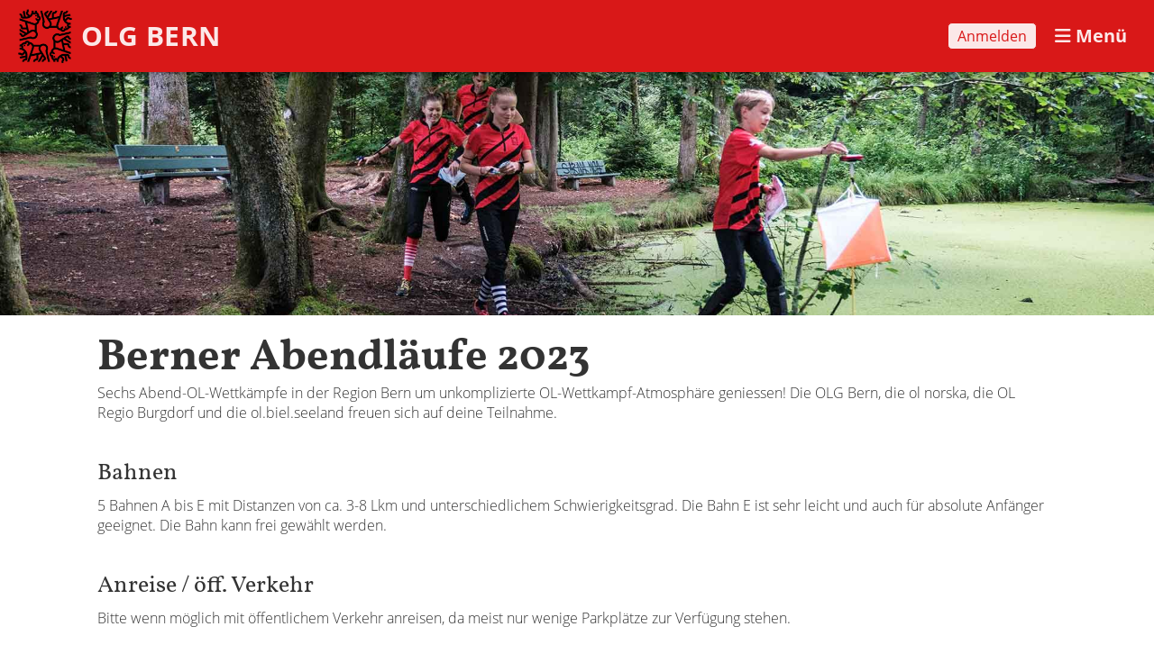

--- FILE ---
content_type: text/html;charset=UTF-8
request_url: https://olgbern.ch/wettkaempfe/berner_abendlaeufe_2023
body_size: 5826
content:
<!DOCTYPE html>
<html lang="de">
<head>
<base href="/clubdesk/"/>

<!-- Global site tag (gtag.js) - Google Analytics -->

<script async="async" src="https://www.googletagmanager.com/gtag/js?id=UA-171618217-1"></script>
<script>
  window.dataLayer = window.dataLayer || [];
  function gtag(){dataLayer.push(arguments);}
  gtag('js', new Date());

  gtag('config', 'UA-171618217-1');


</script>

    <meta http-equiv="content-type" content="text/html; charset=UTF-8">
    <meta name="viewport" content="width=device-width, initial-scale=1">

    <title>Berner Abendläufe 2023 - Wettkämpfe - OLG BERN</title>
    <link rel="icon" href="fileservlet?type=image&amp;id=1000173&amp;s=djEtjXWuaQ9K0-AzRXwVapzfu8AV3hTwRd7vnvu6TW2n4MA=">
<link rel="icon" type="image/png" href="fileservlet?type=image&amp;id=1000172&amp;s=djEtBT4VVRndg5tHlbYfzlJlCI-vJwBYbfg-bALUvotBU1E=">
<link rel="apple-touch-icon" href="fileservlet?type=image&amp;id=1000172&amp;s=djEtBT4VVRndg5tHlbYfzlJlCI-vJwBYbfg-bALUvotBU1E=">
<meta name="msapplication-square150x150logo" content="fileservlet?type=image&amp;id=1000172&amp;s=djEtBT4VVRndg5tHlbYfzlJlCI-vJwBYbfg-bALUvotBU1E=">
<meta name="msapplication-square310x310logo" content="fileservlet?type=image&amp;id=1000172&amp;s=djEtBT4VVRndg5tHlbYfzlJlCI-vJwBYbfg-bALUvotBU1E=">
<meta name="msapplication-square70x70logo" content="fileservlet?type=image&amp;id=1000172&amp;s=djEtBT4VVRndg5tHlbYfzlJlCI-vJwBYbfg-bALUvotBU1E=">
<meta name="msapplication-wide310x150logo" content="fileservlet?type=image&amp;id=1000172&amp;s=djEtBT4VVRndg5tHlbYfzlJlCI-vJwBYbfg-bALUvotBU1E=">
<link rel="stylesheet" type="text/css" media="all" href="v_4.5.18/shared/css/normalize.css"/>
<link rel="stylesheet" type="text/css" media="all" href="v_4.5.18/shared/css/layout.css"/>
<link rel="stylesheet" type="text/css" media="all" href="v_4.5.18/shared/css/tinyMceContent.css"/>
<link rel="stylesheet" type="text/css" media="all" href="v_4.5.18/webpage/css/admin.css"/>
<link rel="stylesheet" type="text/css" media="all" href="/clubdesk/webpage/fontawesome_6_1_1/css/all.min.css"/>
<link rel="stylesheet" type="text/css" media="all" href="/clubdesk/webpage/lightbox/featherlight-1.7.13.min.css"/>
<link rel="stylesheet" type="text/css" media="all" href="/clubdesk/webpage/aos/aos-2.3.2.css"/>
<link rel="stylesheet" type="text/css" media="all" href="/clubdesk/webpage/owl/css/owl.carousel-2.3.4.min.css"/>
<link rel="stylesheet" type="text/css" media="all" href="/clubdesk/webpage/owl/css/owl.theme.default-2.3.4.min.css"/>
<link rel="stylesheet" type="text/css" media="all" href="/clubdesk/webpage/owl/css/animate-1.0.css"/>
<link rel="stylesheet" type="text/css" media="all" href="v_4.5.18/content.css?v=1628429316666"/>
<link rel="stylesheet" type="text/css" media="all" href="v_4.5.18/shared/css/altcha-cd.css"/>
<script type="text/javascript" src="v_4.5.18/webpage/jquery_3_6_0/jquery-3.6.0.min.js"></script><script async defer src="v_4.5.18/shared/scripts/altcha_2_0_1/altcha.i18n.js" type="module"></script>
    <link rel="stylesheet" href="/clubdesk/webpage/cookieconsent/cookieconsent-3.1.1.min.css">
<link rel="stylesheet" href="genwwwfiles/page.css?v=1628429316666">

<link rel="stylesheet" href="wwwfiles/custom.css?v=1595062361489" />


</head>
<body class="cd-sidebar-empty">

<span class='cd-backgroundPane' style='display: block; position: absolute; overflow: hidden;top: 0px;left: 0px;bottom: 0px;right: 0px;background-color: rgba(255,255,255,1);'>
</span>

<nav>
    <a href="javascript:void(0);" onclick="if (!window.location.hash) { window.location.href='/wettkaempfe/berner_abendlaeufe_2023#cd-page-content'; const target = document.getElementById('cd-page-content'); let nav = document.getElementById('cd-navigation-element'); const y = target.getBoundingClientRect().top + window.scrollY - nav.offsetHeight; window.scrollTo({ top: y, behavior: 'auto' }); } else { window.location.href=window.location.href; }"onkeyup="if(event.key === 'Enter') { event.preventDefault(); this.click(); }" class="cd-skip-link" tabindex="0">Direkt zum Hauptinhalt springen</a>

    <div class="cd-navigation-bar-container cd-hide-on-edit" id="cd-navigation-element">
        <div class="cd-navigation-bar scroll-offset-desktop scroll-offset-mobile">
            <div class="cd-navigation-bar-content">
                <div class="cd-club-logo-and-name">
<a class="cd-club-logo-link" href="/home"><img class="cd-club-logo" src="fileservlet?type&#61;image&amp;id&#61;1000374&amp;s&#61;djEtc5Gp7Nq1x-WxiDbRYhAC--2nRZp9qkRo22t2OmqlEeQ&#61;&amp;imageFormat&#61;_512x512" alt="Logo der Webseite"></a>
<a class="cd-club-name" href="/home">OLG BERN</a>
</div>

                <div class="cd-filler"></div>
<a class="cd-button-login" href="/wettkaempfe/berner_abendlaeufe_2023?action=login">Anmelden</a>

                <div class="cd-separator"></div>
            <a class="cd-megamenu-button" href="javascript:void(0)">
    <i class="fas fa-bars"></i> Menü
</a>
            </div>
        </div>
        <div class="cd-megamenu-container cd-menu">
    <div class="cd-megamenu">
        <div class="cd-megamenu-content">
            <div class="cd-menu-level-1">
                <ul>
                        <li>
                            <a href="/home"  data-id="_0" data-parent-id="" class="cd-menu-item  ">Home</a>
                                <div class="cd-menu-level-2">
                                    <ul>
                                            <li>
                                                <a href="/home/termine"  data-id="_0_0" data-parent-id="_0" class="cd-menu-item  ">Termine</a>
                                            </li>
                                            <li>
                                                <a href="/home/impressum"  data-id="_0_1" data-parent-id="_0" class="cd-menu-item  ">Impressum</a>
                                            </li>
                                    </ul>
                                </div>
                        </li>
                        <li>
                            <a href="/wettkaempfe"  data-id="_1" data-parent-id="" class="cd-menu-item  cd-menu-selected">Wettkämpfe</a>
                                <div class="cd-menu-level-2">
                                    <ul>
                                            <li>
                                                <a href="/wettkaempfe/55_berner_einzel_ol"  data-id="_1_0" data-parent-id="_1" class="cd-menu-item  ">2. Nationaler OL Langdistanz (A**)</a>
                                            </li>
                                            <li>
                                                <a href="/wettkaempfe/berner_abendlaeufe_2026"  data-id="_1_1" data-parent-id="_1" class="cd-menu-item  ">Berner Abendläufe 2026</a>
                                            </li>
                                    </ul>
                                </div>
                        </li>
                        <li>
                            <a href="/verein"  data-id="_2" data-parent-id="" class="cd-menu-item  ">Verein</a>
                                <div class="cd-menu-level-2">
                                    <ul>
                                            <li>
                                                <a href="/verein/organisation"  data-id="_2_0" data-parent-id="_2" class="cd-menu-item  ">Organisation</a>
                                            </li>
                                            <li>
                                                <a href="/verein/mitglied_werden"  data-id="_2_1" data-parent-id="_2" class="cd-menu-item  ">Mitglied werden</a>
                                            </li>
                                            <li>
                                                <a href="/verein/baereposcht"  data-id="_2_2" data-parent-id="_2" class="cd-menu-item  ">Bäreposcht</a>
                                            </li>
                                            <li>
                                                <a href="/verein/training"  data-id="_2_3" data-parent-id="_2" class="cd-menu-item  ">Training</a>
                                            </li>
                                            <li>
                                                <a href="/verein/nachwuchs"  data-id="_2_4" data-parent-id="_2" class="cd-menu-item  ">Nachwuchs</a>
                                            </li>
                                            <li>
                                                <a href="/verein/kleider"  data-id="_2_5" data-parent-id="_2" class="cd-menu-item  ">Kleider</a>
                                            </li>
                                            <li>
                                                <a href="/verein/kontakt"  data-id="_2_6" data-parent-id="_2" class="cd-menu-item  ">Kontakt</a>
                                            </li>
                                            <li>
                                                <a href="/verein/funktionen"  data-id="_2_7" data-parent-id="_2" class="cd-menu-item  ">Funktionen</a>
                                            </li>
                                    </ul>
                                </div>
                        </li>
                        <li>
                            <a href="/neu_hier"  data-id="_3" data-parent-id="" class="cd-menu-item  ">Neu hier?</a>
                                <div class="cd-menu-level-2">
                                    <ul>
                                            <li>
                                                <a href="/neu_hier/ol-abc"  data-id="_3_0" data-parent-id="_3" class="cd-menu-item  ">OL-ABC</a>
                                            </li>
                                            <li>
                                                <a href="/neu_hier/einstieg-ol"  data-id="_3_1" data-parent-id="_3" class="cd-menu-item  ">Einstieg in den OL</a>
                                            </li>
                                    </ul>
                                </div>
                        </li>
                        <li>
                            <a href="/ol_karten"  data-id="_4" data-parent-id="" class="cd-menu-item  ">OL-Karten</a>
                        </li>
                        <li>
                            <a href="/schulen"  data-id="_5" data-parent-id="" class="cd-menu-item  ">Schulen</a>
                                <div class="cd-menu-level-2">
                                    <ul>
                                            <li>
                                                <a href="/schulen/scool"  data-id="_5_0" data-parent-id="_5" class="cd-menu-item  ">sCOOL</a>
                                            </li>
                                            <li>
                                                <a href="/schulen/schul-ol"  data-id="_5_1" data-parent-id="_5" class="cd-menu-item  ">Schul-OL</a>
                                            </li>
                                            <li>
                                                <a href="/schulen/schularealkarten"  data-id="_5_2" data-parent-id="_5" class="cd-menu-item  ">Schularealkarten</a>
                                            </li>
                                            <li>
                                                <a href="/schulen/schul-ol_agenda"  data-id="_5_3" data-parent-id="_5" class="cd-menu-item  ">Schul-OL Agenda</a>
                                            </li>
                                    </ul>
                                </div>
                        </li>
                        <li>
                            <a href="/intern"  data-id="_6" data-parent-id="" class="cd-menu-item  ">Intern</a>
                                <div class="cd-menu-level-2">
                                    <ul>
                                            <li>
                                                <a href="/intern/helferanmeldung26"  data-id="_6_0" data-parent-id="_6" class="cd-menu-item  ">Helferanmeldung / Jubiläums-Wochenende 2026</a>
                                            </li>
                                    </ul>
                                </div>
                        </li>
                </ul>
            </div>
        </div>
    </div>
</div>
    </div>
</nav>

<div class="main cd-light">

        <div tabindex="0" class="cd-totop-button" onclick="topFunction()"
         onkeyup="if(event.key === 'Enter') { topFunction(); }">
        <i class="fas fa-chevron-up"></i>
    </div>


    <header class="header-wrapper">
    <div class="cd-header  cd-dark"><span class='cd-backgroundPane' style='display: block; position: absolute; overflow: hidden;top: 0px;left: 0px;bottom: 0px;right: 0px;background-color: rgba(217,24,24,1);'>
</span>
<div id='section_1001641' class='cd-section cd-light cd-min-height-set' debug-label='1001641' style='min-height: 350px;'>
<span class='cd-backgroundPane cd-backgroundPosition_COVER' style='display: block; position: absolute; overflow: hidden;top: 0px;left: 0px;bottom: 0px;right: 0px;filter: blur(0px);background-image: url(fileservlet?type=image&amp;id=1000605&amp;s=djEtW1cqzCvHLiFKZbOaBqcxxJ6E7c-jhDmYJQHL-hrIZsY=);background-color: #ffffff;'>
</span>
<div class='cd-section-content'></div>
</div>
</div>
    </header>


<main class="content-wrapper" tabindex="-1" id="cd-page-content" >
<div class="cd-content "><div id='section_1001642' class='cd-section' debug-label='1001642' style=''>
<div class='cd-section-content'><div class="cd-row">

    <div class="cd-col m12">
        <div data-block-type="0" class="cd-block"
     debug-label="TextBlock:1003082"
     id="block_1003082" 
     style="" >

    <div class="cd-block-content" id="block_1003082_content"
         style="">
        <h1 class="infoitem"><strong>Berner Abendl&auml;ufe&nbsp;2023</strong></h1>
<div>Sechs&nbsp;Abend-OL-Wettk&auml;mpfe in der Region Bern um unkomplizierte OL-Wettkampf-Atmosph&auml;re geniessen!&nbsp;Die OLG Bern, die ol norska, die OL Regio Burgdorf und die ol.biel.seeland freuen sich auf deine Teilnahme.</div>
<div class="infotext">
<p>&nbsp;</p>
</div>
<h3 class="infoitem">Bahnen</h3>
<div class="infotext">
<p>5 Bahnen A bis E mit Distanzen von ca. 3-8 Lkm und unterschiedlichem Schwierigkeitsgrad. Die Bahn E ist sehr leicht und auch f&uuml;r absolute Anf&auml;nger geeignet. Die Bahn kann frei gew&auml;hlt werden.</p>
<p>&nbsp;</p>
</div>
<div class="infotext">
<h3>Anreise / &ouml;ff. Verkehr</h3>
</div>
<div class="infotext">
<p>Bitte wenn m&ouml;glich mit &ouml;ffentlichem Verkehr anreisen, da meist nur wenige Parkpl&auml;tze zur Verf&uuml;gung stehen.</p>
<p>&nbsp;</p>
</div>
<h3 class="infoitem">Zeitmessung &amp; Resultate</h3>
<div class="infotext">
<p>Auswertung elektronisch mit Sportident, Ranglisten jeweils im Internet unter&nbsp;<a href="http://www.swiss-orienteering.ch">www.swiss-orienteering.ch</a></p>
<p>&nbsp;</p>
<h3>Versicherung</h3>
<p>Die Versicherung ist&nbsp;Sache der Teilnehmenden &ndash; der Veranstalter lehnt, so weit zul&auml;ssig, jede Haftung ab.</p>
<p>&nbsp;&nbsp;</p>
</div>
<h2 class="infoitem">Wettk&auml;mpfe</h2>
<div class="infotext">
<div class="infotext">
<p class="infoitem">&nbsp;</p>
<h3>&nbsp;4. Berner Abendlauf - OLG Bern</h3>
<div class="infotext">
<ul>
<li><strong>Datum:&nbsp;</strong>Mittwoch 16.&nbsp;August 2023</li>
<li><strong>Karte/Modus:</strong>&nbsp;K&ouml;nizbergwald (Wald, Langdistanz), 1:10'000, Stand 2023</li>
<li><strong>Laufleitung/Info: </strong>Roland Sch&uuml;tz, <a href="mailto:role@swissonline.ch" target="_blank" rel="noopener">role@swissonline.ch</a>, 079 569 23 62<strong><br></strong></li>
<li><strong>Bahnleger/Kontrolle: </strong>Mathieu Mazuez / Marc Ebneter</li>
<li><strong>Besammlung/WKZ: </strong>Sportplatz Bodenweid, Freiburgstrasse 201, 3018 B&uuml;mpliz. Ab 16h30. WC vorhanden, keine Garderobe, keine Duschen.</li>
<li class="MsoNormal" style="color: #333333; mso-margin-top-alt: auto; mso-margin-bottom-alt: auto; mso-list: l0 level1 lfo1; tab-stops: list 36.0pt;"><strong><span style="font-family: 'Open Sans',sans-serif; mso-fareast-font-family: 'Times New Roman'; mso-font-kerning: 0pt; mso-ligatures: none; mso-fareast-language: DE;">Anreise</span></strong>
<ul>
<li class="MsoNormal" style="color: #333333; mso-margin-top-alt: auto; mso-margin-bottom-alt: auto; mso-list: l0 level1 lfo1; tab-stops: list 36.0pt;"><strong><span style="font-family: 'Open Sans',sans-serif; mso-fareast-font-family: 'Times New Roman'; mso-font-kerning: 0pt; mso-ligatures: none; mso-fareast-language: DE;">m</span>it &ouml;ffentlichem Verkehr</strong>: Tram Nr. 7 (Kante D) und Nr. 8 (Kante C) ab Hauptbahnhof Bern bis &hellip;
<ul>
<li class="MsoNormal" style="color: #333333; mso-margin-top-alt: auto; mso-margin-bottom-alt: auto; mso-list: l0 level1 lfo1; tab-stops: list 36.0pt;">B&uuml;mpliz Unterf&uuml;hrung, je ca. alle 8 Minuten, 10 Minuten Fahrt. Weg zum WKZ signalisiert (0,3km).</li>
<li class="MsoNormal" style="color: #333333; mso-margin-top-alt: auto; mso-margin-bottom-alt: auto; mso-list: l0 level1 lfo1; tab-stops: list 36.0pt;">Oder: Bahnhof Europaplatz. Weg zum WKZ signalisiert (0,7km).</li>
</ul>
</li>
<li><strong>mit Auto</strong>: Kostenpflichtige Parkpl&auml;tze beim Sportplatz (wenige!) oder nebenan beim Gewerbepark Bodenweid oder beim Europaplatz.</li>
</ul>
</li>
<li class="MsoNormal" style="color: #333333; mso-margin-top-alt: auto; mso-margin-bottom-alt: auto; mso-list: l0 level1 lfo1; tab-stops: list 36.0pt;"><strong><span style="font-family: 'Open Sans',sans-serif; mso-fareast-font-family: 'Times New Roman'; mso-font-kerning: 0pt; mso-ligatures: none; mso-fareast-language: DE;">Anmeldung:</span></strong><span style="font-family: 'Open Sans',sans-serif; mso-fareast-font-family: 'Times New Roman'; mso-font-kerning: 0pt; mso-ligatures: none; mso-fareast-language: DE;">&nbsp;</span>
<ul>
<li>Bis Sonntag, 13. August, 23.59 Uhr unter: <a href="https://entry.picoevents.ch/regist/anmeldung.php?recordID=905" target="_blank" rel="noopener">https://entry.picoevents.ch/regist/anmeldung.php?recordID=905</a> (Startgeld einzahlen)</li>
<li>Nachmeldung vor Ort m&ouml;glich, Zuschlag 2.-, Karten solange Vorrat</li>
</ul>
</li>
<li><strong>Strecken:</strong>
<ul>
<li>A (schwierig): 6.8 km, 160 m Steigung, 22 Posten</li>
<li>B (mittel-schwierig): 5.3 km, 90 m Steigung, 18 Posten</li>
<li>C (mittel-schwierig): 4.0 km, 60 m Steigung, 14 Posten</li>
<li>D (einfach-mittel): 3.6 km, 60 m Steigung, 13 Posten</li>
<li>E (sehr einfach): 2.5 km, 40 m Steigung, 10 Posten</li>
</ul>
</li>
<li><strong>Startgeld</strong>:
<ul>
<li>Jahrgang 2003 und j&uuml;nger: CHF 5.&ndash;, Startgeld am Lauftag CHF 7.-</li>
<li>Jahrgang 2002 und &auml;lter : CHF 12.&ndash;, Startgeld am Lauftag CHF 14.-</li>
<li>Zusatzkarte: CHF 2.&ndash;</li>
<li>Ausleihe von SI-Cards: kostenlos</li>
</ul>
</li>
<li><strong>Startzeiten</strong>: freie Startzeiten von 17.00 Uhr bis 19.00 Uhr</li>
<li><strong>Zielschluss</strong>: 20.15 Uhr</li>
<li><strong>Zielverpflegung</strong>: Auf dem Sportplatz Bodenweid gibt es &uuml;berall Trinkwasser und einen Kiosk.</li>
<li><a href="fileservlet?id=1000519&amp;s=djEtTtz3L1FdOmjfj3KPzLCwNaQX-J_KN4xWqw0SG7g1I0Y=" target="_blank" rel="noopener">Auschreibung&nbsp;des 4. Berner Abendlaufs als PDF-Dokument zum Herunterladen</a></li>
</ul>
<p>&nbsp;</p>
</div>
<hr>
<p>&nbsp;</p>
<p>&nbsp;</p>
<h2>Weitere Abendl&auml;ufe</h2>
<div class="infotext">
<h3 class="infoitem">&nbsp;</h3>
</div>
<div class="infotext">
<div class="infotext">
<h3 class="infoitem">5. Berner Abendlauf -&nbsp;ol.biel.seeland</h3>
<div class="infotext">
<ul>
<li><strong>Datum: </strong>Mittwoch<strong>&nbsp;</strong>23.&nbsp;August&nbsp;2023</li>
<li><strong>Karte:</strong>&nbsp;L&auml;ngholz, Biel</li>
<li><strong>Weitere Informationen</strong>: <a href="https://olbielseeland.ch/ol-biel-seeland/wettkaempfe/berner-abend-ol/" target="_blank" rel="noopener">ol.biel.seeland</a></li>
</ul>
<p>&nbsp;</p>
<h3 class="infoitem">6. Berner Abendlauf - OL Regio Burgdorf</h3>
<div class="infotext">
<ul>
<li><strong>Datum:&nbsp;</strong>Mittwoch&nbsp;30.&nbsp;August&nbsp;2023</li>
<li><strong>Karte:</strong>&nbsp;D&uuml;ttisberg, Burgdorf</li>
<li><strong>Weitere Informationen</strong>:&nbsp;<a href="https://olregioburgdorf.ch/ausschreibung-1-berner-abend-ol/" target="_blank" rel="noopener">OL Regio Burgdorf</a></li>
</ul>
</div>
</div>
</div>
</div>
</div>
</div></div>
    </div>
</div>
    </div>

<div class="cd-row">

    <div class="cd-col m12">
        <div data-block-type="19" class="cd-block"
     debug-label="SpaceBlock:1003083"
     id="block_1003083" 
     style="" >

    <div class="cd-block-content" id="block_1003083_content"
         style="">
        <div class="cd-space" style="height: 50px; margin: 0; padding: 0; border: 0;">
</div>
</div>
    </div>
</div>
    </div>

<div class="cd-row">

    <div class="cd-col m12">
        <div data-block-type="0" class="cd-block"
     debug-label="TextBlock:1003084"
     id="block_1003084" 
     style="" >

    <div class="cd-block-content" id="block_1003084_content"
         style="">
        <h4>Unterst&uuml;tzt durch&nbsp;</h4>
<p class=""><img src="fileservlet?inline=true&amp;type=image&amp;id=1000517&amp;s=djEto9blW-UIU3B1ArDFc1pEyUhTo70uSe5Z88otyM15fok=" alt="" width="50%" /></p></div>
    </div>
</div>
    </div>

<div class="cd-row">

    <div class="cd-col m12">
        <div data-block-type="19" class="cd-block"
     debug-label="SpaceBlock:1003085"
     id="block_1003085" 
     style="" >

    <div class="cd-block-content" id="block_1003085_content"
         style="">
        <div class="cd-space" style="height: 1px; margin: 0; padding: 0; border: 0;">
</div>
</div>
    </div>
</div>
    </div>

</div>
</div>
</div>
</main>

<footer>
    <div class="cd-footer  cd-light"><span class='cd-backgroundPane cd-backgroundPosition_COVER cd-backgroundParallax' style='display: block; position: absolute; overflow: hidden;top: 0px;left: 0px;bottom: 0px;right: 0px;filter: blur(0px);background-image: url(fileservlet?type=image&amp;id=1000135&amp;s=djEtTqFD4LOgf9k1qTmb6JJUHXyWAterriW8DzAXyTOBCno=);background-color: #ffffff;'>
</span>
<div id='section_1001115' class='cd-section cd-light cd-min-height-set' debug-label='1001115' style='min-height: 50px;'>
<span class='cd-backgroundPane' style='display: block; position: absolute; overflow: hidden;top: 0px;left: 0px;bottom: 0px;right: 0px;background-color: rgba(51,51,51,1);'>
</span>
<div class='cd-section-content'><div class="cd-row">

    <div class="cd-col m12">
        <div data-block-type="0" class="cd-block"
     debug-label="TextBlock:1003159"
     id="block_1003159" 
     style="" >

    <div class="cd-block-content" id="block_1003159_content"
         style="">
        <p><a href="/home/impressum">Impressum / Datenschutzerkl&auml;rung</a> / Datenschutzerkl&auml;rung</p></div>
    </div>
</div>
    </div>

</div>
</div>
</div>
</footer>
</div>
<script type="text/javascript" src="v_4.5.18/webpage/in-page-navigation.js"></script>
<script type="text/javascript" src="webpage/lightbox/featherlight-1.7.13.min.js"></script>
<script type="text/javascript" src="webpage/aos/aos-2.3.2.js"></script>
<script type="text/javascript" src="webpage/aos/aos-init-2.3.2.js"></script>
<script type="text/javascript" src="webpage/lightbox/featherlight-1.7.13.min.js"></script>
<script type="text/javascript" src="webpage/owl/owl.carousel-2.3.4-cd.js"></script>
<script type="text/javascript" src="webpage/fixes/ofi.js"></script>
<script type="text/javascript" src="webpage/fixes/captions.js"></script>
<script type="text/javascript">
objectFitImages('.cd-image-content img');
adjustCaptionContainer();
</script>
<script>  window.addEventListener('load', (event) => {
    let altchaWidgets = document.querySelectorAll('altcha-widget');
    if (!altchaWidgets || altchaWidgets.length == 0) {
      return;
    }
    for (var i = 0; i < altchaWidgets.length; i++) {
      let altchaWidget = altchaWidgets[i];
      let anchor = document.querySelector(altchaWidget.floatinganchor);
      anchor.addEventListener('mouseenter', function() { if (altchaWidget.getState() === 'verifying') { altchaWidget.removeAttribute('hidden'); } });
      anchor.addEventListener('mouseleave', function() { altchaWidget.setAttribute('hidden', 'true'); });
      altchaWidget.addEventListener('statechange', (ev) => {
        if (ev.detail.state === 'error') {
          altchaWidget.removeAttribute('hidden');
        }
      });
    }
  });
</script>

<script src="/clubdesk/webpage/cookieconsent/cookieconsent-3.1.1.min.js" type="text/javascript"></script>
<script src="genwwwfiles/page.js?v=1628429316666" type="text/javascript"></script>


</body>
</html>

--- FILE ---
content_type: text/css;charset=UTF-8
request_url: https://olgbern.ch/clubdesk/genwwwfiles/page.css?v=1628429316666
body_size: 2188
content:
/* open-sans-regular - v17-latin_latin-ext */
@font-face {
  font-family: 'Open Sans';
  font-style: normal;
  font-weight: normal;
  src: url('/clubdesk/webpage/webfonts/open-sans-v17-latin_latin-ext-regular.eot'); /* IE9 Compat Modes */
  src: local(''),
       url('/clubdesk/webpage/webfonts/open-sans-v17-latin_latin-ext-regular.eot?#iefix') format('embedded-opentype'), /* IE6-IE8 */
       url('/clubdesk/webpage/webfonts/open-sans-v17-latin_latin-ext-regular.woff2') format('woff2'), /* Super Modern Browsers */
       url('/clubdesk/webpage/webfonts/open-sans-v17-latin_latin-ext-regular.woff') format('woff'), /* Modern Browsers */
       url('/clubdesk/webpage/webfonts/open-sans-v17-latin_latin-ext-regular.ttf') format('truetype'), /* Safari, Android, iOS */
       url('/clubdesk/webpage/webfonts/open-sans-v17-latin_latin-ext-regular.svg#Oswald') format('svg'); /* Legacy iOS */
}/* open-sans-300 - v17-latin_latin-ext */
@font-face {
  font-family: 'Open Sans';
  font-style: normal;
  font-weight: 300;
  src: url('/clubdesk/webpage/webfonts/open-sans-v17-latin_latin-ext-300.eot'); /* IE9 Compat Modes */
  src: local(''),
       url('/clubdesk/webpage/webfonts/open-sans-v17-latin_latin-ext-300.eot?#iefix') format('embedded-opentype'), /* IE6-IE8 */
       url('/clubdesk/webpage/webfonts/open-sans-v17-latin_latin-ext-300.woff2') format('woff2'), /* Super Modern Browsers */
       url('/clubdesk/webpage/webfonts/open-sans-v17-latin_latin-ext-300.woff') format('woff'), /* Modern Browsers */
       url('/clubdesk/webpage/webfonts/open-sans-v17-latin_latin-ext-300.ttf') format('truetype'), /* Safari, Android, iOS */
       url('/clubdesk/webpage/webfonts/open-sans-v17-latin_latin-ext-300.svg#Oswald') format('svg'); /* Legacy iOS */
}/* open-sans-700 - v17-latin_latin-ext */
@font-face {
  font-family: 'Open Sans';
  font-style: normal;
  font-weight: 700;
  src: url('/clubdesk/webpage/webfonts/open-sans-v17-latin_latin-ext-700.eot'); /* IE9 Compat Modes */
  src: local(''),
       url('/clubdesk/webpage/webfonts/open-sans-v17-latin_latin-ext-700.eot?#iefix') format('embedded-opentype'), /* IE6-IE8 */
       url('/clubdesk/webpage/webfonts/open-sans-v17-latin_latin-ext-700.woff2') format('woff2'), /* Super Modern Browsers */
       url('/clubdesk/webpage/webfonts/open-sans-v17-latin_latin-ext-700.woff') format('woff'), /* Modern Browsers */
       url('/clubdesk/webpage/webfonts/open-sans-v17-latin_latin-ext-700.ttf') format('truetype'), /* Safari, Android, iOS */
       url('/clubdesk/webpage/webfonts/open-sans-v17-latin_latin-ext-700.svg#Oswald') format('svg'); /* Legacy iOS */
}
body {
    position: relative;
    min-height: 100vh;
    display: flex;
    flex-direction: column;
}

.main {
    flex-grow: 1;
    display: flex;
    flex-direction: column;
}

.cd-content, .cd-sidebar, .cd-header, .cd-footer {
    position: relative;
}

.columns-wrapper {
    flex-grow: 1;
    display: flex;
    flex-direction: row;
}

.columns-margins {
    flex-grow: 1;
}

.columns {
    display: flex;
    flex-direction: row;
    align-items: stretch;
    width: 100%;
    max-width: 1100px;
    flex-basis: 1100px;
}

.content-wrapper {
    flex-grow: 1;
    display: flex;
    flex-direction: column;
    overflow: hidden;
}

.sidebar-wrapper {
    display: flex;
    flex-direction: column;
    flex-basis: 240px;
    flex-shrink: 0;
    border-left: 0 SOLID rgba(217,24,24,1.0);
    overflow: hidden;
}

.cd-header, .cd-content, .cd-sidebar, .cd-footer {
    flex-grow: 1;
}

.cd-row {
    max-width: 1100px;
    margin: 0 auto;
}

.cd-navigation-bar-container a, .cd-navigation-bar-container a:hover {
    text-decoration: none;
}

.cd-filler {
    flex-grow: 1;
}

@media (max-width: 576px) {
    .columns {
        display: block;
        flex-basis: initial;
    }

    .sidebar-wrapper {
        border-left: none;
        max-width: 100%;
    }
}
.cd-header-empty .cd-content div.cd-section:first-of-type,
.cd-header-empty .cd-sidebar div.cd-section:first-of-type {
    padding-top: 130px;
}

.cd-navigation-bar-container {
    position: fixed;
    top: 0;
    width: 100%;
    z-index: 30000;
    transition: background 0.4s;
}

.cd-scroll .cd-navigation-bar-container, .cd-megamenu-open  .cd-navigation-bar-container {
    transition: background 0.4s;
    background-color: rgba(51,51,51,1.0);
    box-shadow: 0 2px 4px -1px rgba(0, 0, 0, 0.2), 0 4px 5px 0 rgba(0, 0, 0, 0.14), 0 1px 10px 0 rgba(0, 0, 0, 0.12);
}

.cd-header-empty .cd-navigation-bar-container {
    background: rgba(51,51,51,1.0);
    border-bottom: 1px solid #999999;
}

.cd-navigation-bar-content {
    display: flex;
    align-items: center;
    padding: 0 10px;
    flex-direction: row;
}

.cd-megamenu-button {
    cursor: pointer;
    text-decoration: none;
}
.cd-megamenu-button {
	font-family: Open Sans, sans-serif;
	font-size: 20px;
	font-weight: 700;
	font-style: normal;
	text-decoration: none;
	text-align: left;
	text-transform: none;
	margin: 0 20px;
	overflow-wrap: break-word;
}

.cd-megamenu-button {
	color: rgba(255,255,255,0.9);
}

.cd-megamenu-button:focus {
	outline-width: 3px;
	outline-style: solid;

}

.cd-megamenu-button:focus {
	outline-color: rgba(255,255,255,0.9);
}

@media (max-width: 576px) {
	.cd-megamenu-button {
		font-size: 4vmin;
	}
}



@media (max-width: 992px) {
    .cd-megamenu ul li {
        width: 100%;
    }
}

@media (min-width: 993px) {
    .cd-megamenu-content {
        float:right;
    }
}

.cd-megamenu-container {
    width: 100%;
    overflow-y: auto;
    background: rgba(255,255,255,1.0);
}

.cd-megamenu {
    display: none;
    width: 100%;
    border-bottom: 1px solid #AAA;
}

.cd-megamenu-content {
    margin: 15px 0;
}

.cd-megamenu ul {
    list-style-type: none;
    margin: 0;
    padding: 0;
}

.cd-megamenu li {
    display: block;
}

.cd-megamenu .cd-menu-level-1 > ul {
    display: flex;
    flex-flow: row;
    flex-wrap: wrap;
}

.cd-megamenu a {
    text-decoration: none;
}

.cd-megamenu .cd-menu-level-1 a, .cd-megamenu .cd-menu-level-2 a, .cd-megamenu .cd-menu-level-3 a {
    display: inline-block;
}

.cd-megamenu .cd-menu-level-1 a {
	font-family: Open Sans, sans-serif;
	font-size: 20px;
	font-weight: 700;
	font-style: normal;
	text-decoration: none;
	text-align: left;
	text-transform: none;
	margin: 5px 20px;
	overflow-wrap: break-word;
}

.cd-megamenu .cd-menu-level-1 a {
	color: rgba(51,51,51,1.0);
}

.cd-megamenu .cd-menu-level-1 a:focus {
	outline-width: 3px;
	outline-style: solid;
	outline-offset: 5px;

}

.cd-megamenu .cd-menu-level-1 a:focus {
	outline-color: rgba(51,51,51,1.0);
}


.cd-megamenu .cd-menu-level-2 a {
	font-family: Open Sans, sans-serif;
	font-size: 16px;
	font-weight: 300;
	font-style: normal;
	text-decoration: none;
	text-align: left;
	text-transform: none;
	margin: 2px 20px;
	overflow-wrap: break-word;
}

.cd-megamenu .cd-menu-level-2 a {
	color: rgba(51,51,51,1.0);
}

.cd-megamenu .cd-menu-level-2 a:focus {
	outline-width: 3px;
	outline-style: solid;
	outline-offset: 5px;

}

.cd-megamenu .cd-menu-level-2 a:focus {
	outline-color: rgba(51,51,51,1.0);
}


.cd-megamenu .cd-menu-level-3 a {
	font-family: Open Sans, sans-serif;
	font-size: 12px;
	font-weight: 300;
	font-style: normal;
	text-decoration: none;
	text-align: left;
	text-transform: none;
	margin: 0 20px;
	overflow-wrap: break-word;
}

.cd-megamenu .cd-menu-level-3 a {
	color: rgba(51,51,51,1.0);
}

.cd-megamenu .cd-menu-level-3 a:focus {
	outline-width: 3px;
	outline-style: solid;
	outline-offset: 5px;

}

.cd-megamenu .cd-menu-level-3 a:focus {
	outline-color: rgba(51,51,51,1.0);
}



.cd-megamenu .cd-menu-level-1 a:before {
    content: "";
}

.cd-megamenu .cd-menu-level-2 a:before {
    content: "";
}

.cd-megamenu .cd-menu-level-3 a:before {
    content: "";
}

.cd-megamenu a.cd-menu-item.cd-menu-active, .cd-megamenu a.cd-menu-item:hover {
    color: rgba(51,51,51,0.615);
}
.cd-club-logo-and-name {
    display: inline-flex;
    align-items: center;
}

a.cd-club-logo-link {
    text-decoration: none;
}

a.cd-club-logo-link:focus {
    outline-color: rgba(255,255,255,0.9);
    outline-width: 3px;
    outline-style: solid;
}

.cd-club-logo-link {
    display: inline;
}
@media (max-width: 576px) {
    .cd-club-logo-link {
        display: inline;
    }
}

.cd-club-logo {
height: 60px;
margin: 10px;
    vertical-align: middle;
}


.cd-club-name {
  display: inline;
}
@media (max-width: 576px) {
    .cd-club-name {
        display: none;
    }
}

a.cd-club-name, a.cd-club-name:visited, a.cd-club-name:hover {
	font-family: Open Sans, sans-serif;
	font-size: 30px;
	font-weight: 700;
	font-style: normal;
	text-decoration: none;
	text-align: left;
	letter-spacing: 0.3px;
	text-transform: none;
	margin: 20px 20;
	overflow-wrap: break-word;
}

a.cd-club-name, a.cd-club-name:visited, a.cd-club-name:hover {
	color: rgba(255,255,255,0.9);
}

a.cd-club-name:focus, a.cd-club-name:visited:focus, a.cd-club-name:hover:focus {
	outline-width: 3px;
	outline-style: solid;

}

a.cd-club-name:focus, a.cd-club-name:visited:focus, a.cd-club-name:hover:focus {
	outline-color: rgba(255,255,255,0.9);
}

@media (max-width: 576px) {
	a.cd-club-name, a.cd-club-name:visited, a.cd-club-name:hover {
		font-size: 7vmin;
	}
}





a.cd-button-login, input.cd-button-login, button.cd-button-login {
	background-color: rgba(255,255,255,0.9);
}

a.cd-button-login, input.cd-button-login, button.cd-button-login {
	border-color: rgba(217,24,24,1.0);
}

a.cd-button-login, input.cd-button-login, button.cd-button-login {
	font-family: Open Sans, sans-serif;
	font-size: 16px;
	font-weight: 400;
	font-style: normal;
	text-decoration: none;
	text-align: center;
	text-transform: none;
	overflow-wrap: break-word;
}

a.cd-button-login, input.cd-button-login, button.cd-button-login {
	color: rgba(217,24,24,1.0);
}

a.cd-button-login:focus, input.cd-button-login:focus, button.cd-button-login:focus {
	outline-width: 3px;
	outline-style: solid;

}

a.cd-button-login:focus, input.cd-button-login:focus, button.cd-button-login:focus {
	outline-color: rgba(217,24,24,1.0);
}



a.cd-button-login, input.cd-button-login, button.cd-button-login {
border-width: 1px;
border-style: solid;
padding: 3px 10px;
border-radius: 5px;
margin: 0px 0;
}

a.cd-button-login:hover, input.cd-button-login:hover, button.cd-button-login:hover {
	background-color: rgba(255,255,255,1.0);
}

a.cd-button-login:hover, input.cd-button-login:hover, button.cd-button-login:hover {
	color: rgba(0,0,0,1.0);
}

a.cd-button-login:hover, input.cd-button-login:hover, button.cd-button-login:hover {
	border-color: rgba(255,255,255,1.0);
}

a.cd-button-login:focus, input.cd-button-login:focus, button.cd-button-login:focus {
	outline-width: 3px;
	outline-style: solid;

}

a.cd-button-login:focus, input.cd-button-login:focus, button.cd-button-login:focus {
	outline-color: rgba(255,255,255,1.0);
}



.cc-window, .cc-revoke {
	font-family: Open Sans, sans-serif;
	font-size: 14px;
	font-weight: 400;
	font-style: normal;
	text-decoration: none;
	text-align: left;
	text-transform: none;
	overflow-wrap: break-word;
}

.cc-window, .cc-revoke {
	color: rgba(255,255,255,1.0);
}

.cc-window:focus, .cc-revoke:focus {
	outline-width: 3px;
	outline-style: solid;

}

.cc-window:focus, .cc-revoke:focus {
	outline-color: rgba(255,255,255,1.0);
}



a.cc-link, a.cc-link:active, a.cc-link:visited, .cc-bottom {
	text-transform: none;
	text-decoration: none;
}

a.cc-link, a.cc-link:active, a.cc-link:visited, .cc-bottom {
	color: rgba(129,187,213,1.0);
}

a.cc-link:hover, a.cc-link:active:hover, a.cc-link:visited:hover, .cc-bottom:hover {	text-decoration: underline;
}

a.cc-link:hover, a.cc-link:active:hover, a.cc-link:visited:hover, .cc-bottom:hover {
	color: rgba(255,255,255,1.0);
}

a.cc-link:focus, a.cc-link:active:focus, a.cc-link:visited:focus, .cc-bottom:focus {
	outline-width: 3px;
	outline-style: solid;

}

a.cc-link:focus, a.cc-link:active:focus, a.cc-link:visited:focus, .cc-bottom:focus {
	outline-color: rgba(129,187,213,1.0);
}



.cc-bottom:focus {
    bottom: 25px;
}

.cc-window, .cc-revoke {
    background-color: rgba(51,51,51,1.0);
    box-shadow: 0 0 5px 0 rgba(0,0,0,0.3);
    z-index: 10000000;
}

.cc-btn {
    background-color: rgba(255,255,255,1.0);
    color: rgba(51,51,51,1.0);
}

.cc-btn:first-child {
    background-color: transparent;
}

.cc-btn:first-child {
	color: rgba(129,187,213,1.0);
}



.cd-totop-button {
    display: flex;
    justify-content: space-around;
    align-items: center;

    position: fixed;
    right: -100px;
    bottom: 50px;
    width: 60px;
    height: 40px;

    z-index: 1;

    box-shadow: 0 0 1.875rem 0 rgba(0,0,0,.25);

    color: rgba(217,24,24,1.0);
    background-color: transparent;
    transition: all 0.4s ease;

    cursor: pointer;
}

.cd-totop-button {
	border-color: rgba(217,24,24,1.0);
}

.cd-totop-button {
	border-width: 0;
	border-style: SOLID;
	border-top-left-radius: 20px;
	border-top-right-radius: 20px;
	border-bottom-right-radius: 20px;
	border-bottom-left-radius: 20px;
}



.cd-scroll .cd-totop-button {
    right: 10px;
}

.cd-totop-button:focus {
    outline-color: rgba(217,24,24,1.0) !important;
}



--- FILE ---
content_type: text/css;charset=UTF-8
request_url: https://olgbern.ch/clubdesk/wwwfiles/custom.css?v=1595062361489
body_size: 195
content:
.cd-navigation-bar-content {
background-color: rgba(217,24,24);
}

.cd-navigation-bar-container {
    position: fixed;
    top: 0;
    width: 100%;
    z-index: 30000;
    background-color: rgba(51,51,51,1);
    box-shadow: 0 2px 4px -1px rgba(0, 0, 0, 0.2), 0 4px 5px 0 rgba(0, 0, 0, 0.14), 0 1px 10px 0 rgba(0, 0, 0, 0.12);
}